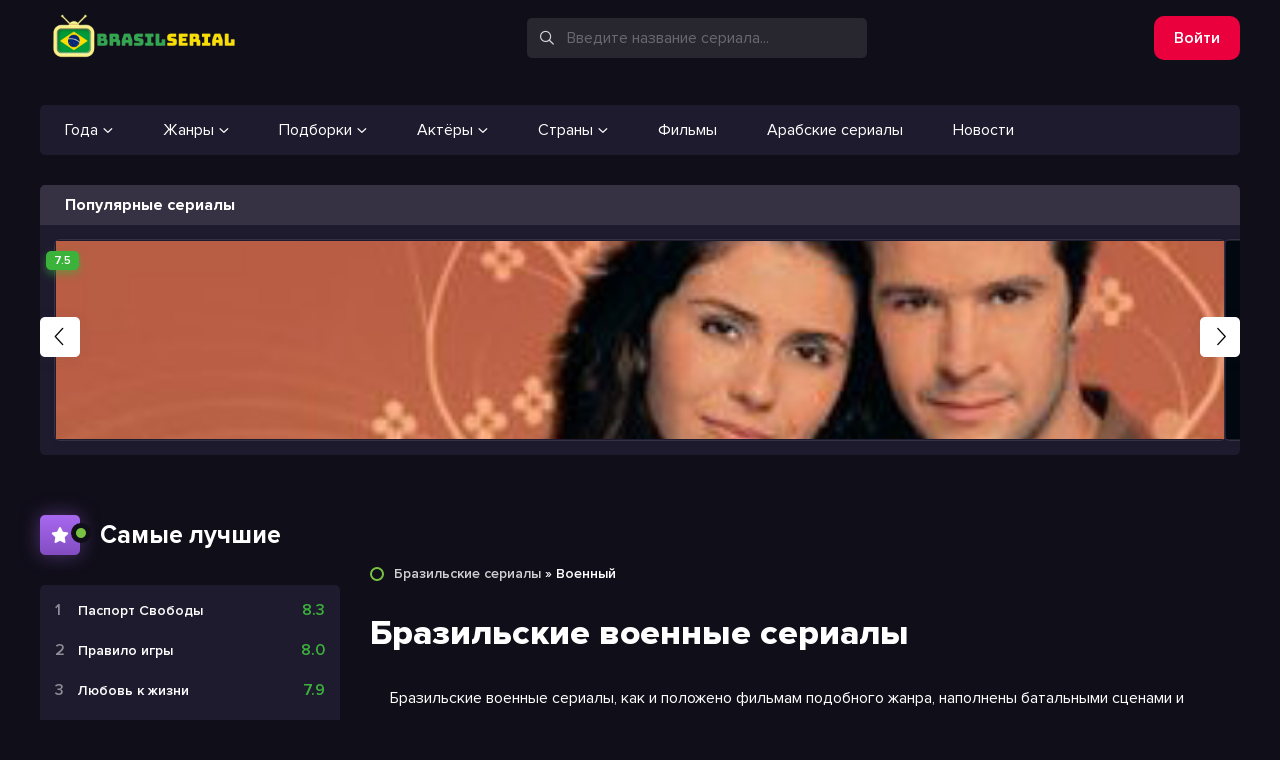

--- FILE ---
content_type: text/html; charset=utf-8
request_url: https://brazilserial.online/voennyj/
body_size: 8873
content:
<!DOCTYPE html>
<html lang="ru">
    <head>
        <title>Бразильские военные сериалы смотреть онлайн бесплатно на русском языке в хорошем качестве</title>
<meta name="charset" content="utf-8">
<meta name="title" content="Бразильские военные сериалы смотреть онлайн бесплатно на русском языке в хорошем качестве">
<meta name="description" content="Смотреть бразильские военные сериалы онлайн вы можете на сайте BrazilSerial. Последние новинки сериалов Бразилии жанра военный с русской озвучкой в HD качестве.">
<meta name="keywords" content="бразильские, сериалы, смотреть, онлайн, бесплатно, русской, озвучке, языке, хорошем, качестве, hd, 720, 1080, новинки, серии, фильмы, кино, бразилия">
<link rel="canonical" href="https://brazilserial.online/voennyj/">
<link rel="alternate" type="application/rss+xml" title="" href="https://brazilserial.online/voennyj/rss.xml">
<link rel="search" type="application/opensearchdescription+xml" title="Бразильские сериалы смотреть онлайн бесплатно на русском языке в хорошем качестве" href="https://brazilserial.online/index.php?do=opensearch">
<meta property="twitter:card" content="summary">
<meta property="twitter:title" content="Бразильские военные сериалы смотреть онлайн бесплатно на русском языке в хорошем качестве">
<meta property="twitter:description" content="Смотреть бразильские военные сериалы онлайн вы можете на сайте BrazilSerial. Последние новинки сериалов Бразилии жанра военный с русской озвучкой в HD качестве.">
<meta property="og:type" content="article">
<meta property="og:site_name" content="Бразильские сериалы смотреть онлайн бесплатно на русском языке в хорошем качестве">
<meta property="og:title" content="Бразильские военные сериалы смотреть онлайн бесплатно на русском языке в хорошем качестве">
<meta property="og:description" content="Смотреть бразильские военные сериалы онлайн вы можете на сайте BrazilSerial. Последние новинки сериалов Бразилии жанра военный с русской озвучкой в HD качестве.">

<script src="/engine/classes/min/index.php?g=general3&amp;v=82968"></script>
<script src="/engine/classes/min/index.php?f=engine/classes/js/jqueryui3.js,engine/classes/js/dle_js.js,engine/classes/js/lazyload.js&amp;v=82968" defer></script>
<script type="application/ld+json">{"@context":"https://schema.org","@graph":[{"@type":"BreadcrumbList","@context":"https://schema.org/","itemListElement":[{"@type":"ListItem","position":1,"item":{"@id":"https://brazilserial.online/","name":"Бразильские сериалы"}},{"@type":"ListItem","position":2,"item":{"@id":"https://brazilserial.online/voennyj/","name":"Военный"}}]}]}</script>
        <meta name="viewport" content="width=device-width, height=device-height, initial-scale=1.0, user-scalable=0" />
        <meta name="msapplication-TileColor" content="#315efb" />
        <meta name="msapplication-TileImage" content="/templates/VioletKino/images/favicon.png" />
        <meta name="theme-color" content="#315efb" />
        <link rel="stylesheet" href="https://site-assets.fontawesome.com/releases/v6.0.0/css/all.css">
        <link href="/templates/VioletKino/css/swiper.min.css" type="text/css" rel="stylesheet" />
        <link href="/templates/VioletKino/css/eassistant.css?v=3" type="text/css" rel="stylesheet" />
        <link href="/templates/VioletKino/css/engine.css?v=1.3" type="text/css" rel="stylesheet" />
        <link href="/templates/VioletKino/css/styles.css?v=2" type="text/css" rel="stylesheet" />
		<link href="https://fonts.googleapis.com/css2?family=Archivo+Black&display=swap" rel="stylesheet">
        <link rel="apple-touch-icon" sizes="57x57" href="/uploads/favicon/apple-icon-57x57.png">
        <link rel="apple-touch-icon" sizes="60x60" href="/uploads/favicon/apple-icon-60x60.png">
        <link rel="apple-touch-icon" sizes="72x72" href="/uploads/favicon/apple-icon-72x72.png">
        <link rel="apple-touch-icon" sizes="76x76" href="/uploads/favicon/apple-icon-76x76.png">
        <link rel="apple-touch-icon" sizes="114x114" href="/uploads/favicon/apple-icon-114x114.png">
        <link rel="apple-touch-icon" sizes="120x120" href="/uploads/favicon/apple-icon-120x120.png">
        <link rel="apple-touch-icon" sizes="144x144" href="/uploads/favicon/apple-icon-144x144.png">
        <link rel="apple-touch-icon" sizes="152x152" href="/uploads/favicon/apple-icon-152x152.png">
        <link rel="apple-touch-icon" sizes="180x180" href="/uploads/favicon/apple-icon-180x180.png">
        <link rel="icon" type="image/png" sizes="192x192" href="/uploads/favicon/android-icon-192x192.png">
        <link rel="icon" type="image/png" sizes="32x32" href="/uploads/favicon/favicon-32x32.png">
        <link rel="icon" type="image/png" sizes="96x96" href="/uploads/favicon/favicon-96x96.png">
        <link rel="icon" type="image/png" sizes="16x16" href="/uploads/favicon/favicon-16x16.png">
        <link rel="icon" href="/templates/dorama/images/favicon.ico" type="image/x-icon">
        <link rel="manifest" href="/uploads/favicon/manifest.json">
        <meta name="msapplication-config" content="/uploads/favicon/browserconfig.xml">
        <meta name="msapplication-TileColor" content="#ffffff">
        <meta name="msapplication-TileImage" content="/uploads/favicon/ms-icon-144x144.png">
        <meta name="theme-color" content="#ffffff">    
        <meta name="yandex-verification" content="39bee2f477890393" />
        <!-- Yandex.RTB --><script>window.yaContextCb=window.yaContextCb||[]</script><script src="https://yandex.ru/ads/system/context.js" async></script>
        </head>
    <body>
        <div class="wrapper">
            <header>
    <div class="container">
        <i class="mobmenu-btn fa-regular fa-bars-sort"></i>
        <a href="/" class="header-logo"><img src="/logo.png" alt="BrazilSerial" title="BrazilSerial - бразильские сериалы на русском языке" width="200" height="50"></a>
        <div class="header-search">
            <i class="header-search_icon fa-regular fa-magnifying-glass"></i>
            <form action="/search/" id="fullsearch" method="post">
                <input type="hidden" name="do" value="search" />
                <input type="hidden" name="subaction" value="search" />
            	<input id="ajax_search" name="story" placeholder="Введите название сериала..." autocomplete="off" />
                <i class="header-search_close fa-regular fa-xmark"></i>
        	</form>
            
        </div>
    
        
        
<div class="header-user js-header-login"><span>Войти</span></div>
<div class="user-login">
    <form class="user-login_content" method="post">
        <div class="user-login_close"><i class="fa-regular fa-xmark"></i></div>
        <h2>Вход в аккаунт</h2>
        <div class="dle-form_float">
            <input type="text" name="login_name" required="" />
            <label for="login_name">Логин</label>
        </div>
        <div class="dle-form_float">
            <input type="password" name="login_password" id="login_password" required="" />
            <label for="login_password">Пароль</label>
        </div>
        <a class="user-login_lost" href="https://brazilserial.online/index.php?do=lostpassword">Забыли пароль?</a>
        <div class="user-login_btn">
            <button onclick="submit();" type="submit">Войти</button>
            <a href="https://brazilserial.online/index.php?do=register">Регистрация</a>
        </div>
        <input name="login" type="hidden" id="login" value="submit">
    </form> 
</div>



    </div>
</header>
            <div class="fix-menu container mobmenu">
    <div class="fix-menu_sub">
        <a href="#">Года<i class="far fa-angle-down"></i></a>
        <div>
            <a href="/serialy-2025/">2025</a>
            <a href="/serialy-2024/">2024</a>
            <a href="/serialy-2023/">2023</a>
            <a href="/serialy-2022/">2022</a>
            <a href="/serialy-2021/">2021</a>
            <a href="/serialy-2020/">2020</a>
            <a href="/serialy-2019/">2019</a>
            <a href="/serialy-2018/">2018</a>
            <a href="/serialy-2017/">2017</a>
            <a href="/serialy-2016/">2016</a>
            <a href="/serialy-2015/">2015</a>
            <a href="/serialy-2014/">2014</a>
            <a href="/serialy-2013/">2013</a>
            <a href="/serialy-2012/">2012</a>
            <a href="/serialy-2011/">2011</a>
            <a href="/serialy-2010/">2010</a>
            <a href="/serialy-2009/">2009</a>
            <a href="/serialy-2008/">2008</a>
            <a href="/serialy-2007/">2007</a>
            <a href="/serialy-2006/">2006</a>
            <a href="/serialy-2005/">2005</a>
            <a href="/serialy-2004/">2004</a>
            <a href="/serialy-2003/">2003</a>
            <a href="/serialy-2002/">2002</a>
            <a href="/serialy-2001/">2001</a>
            <a href="/serialy-2000/">2000</a>
            <a href="/serialy-1999/">1999</a>
            <a href="/serialy-1998/">1998</a>
            <a href="/serialy-1997/">1997</a>
            <a href="/serialy-1996/">1996</a>
            <a href="/serialy-1995/">1995</a>
            <a href="/serialy-1994/">1994</a>
            <a href="/serialy-1993/">1993</a>
            <a href="/serialy-1990/">1990</a>
            <a href="/serialy-1976/">1976</a>
        </div>
    </div>
    <div class="fix-menu_sub">
        <a href="#">Жанры<i class="far fa-angle-down"></i></a>
        <div>
            <a href="/boevik/">Боевик</a>
            <a href="/vestern/">Вестерн</a>
            <a href="/voennyj/">Военный</a>
            <a href="/detektiv/">Детектив</a>
            <a href="/drama/">Драма</a>
            <a href="/istoricheskie/">Исторический</a>
            <a href="/komedija/">Комедия</a>
            <a href="/kriminal/">Криминал</a>
            <a href="/korotkometrazhka/">Мини-сериал</a>
            <a href="/multfilms/">Мультфильм</a>
            <a href="/melodrama/">Мелодрама</a>
            <a href="/prikljuchenija/">Приключения</a>
            <a href="/semejnyj/">Семейный</a>
            <a href="/triller/">Триллер</a>
            <a href="/uzhasy/">Ужасы</a>
            <a href="/fantastika/">Фантастика</a>
            <a href="/fjentezi/">Фэнтези</a>
        </div>
    </div>
    <div class="fix-menu_sub">
        <a href="#">Подборки<i class="far fa-angle-down"></i></a>
        <div>
            <a href="/podborki/brazilskie-serialy-90-h-godov/">90-х годов</a>
            <a href="/podborki/brazilskie-serialy-pro-bogatyh-i-bednyh/">Про богатых и бедных</a>
            <a href="/podborki/brazilskie-serialy-pro-ljubov/">Про любовь</a>
            <a href="/podborki/brazilskie-serialy-pro-rabov/">Про рабов</a>
            <a href="/podborki/brazilskie-serialy-pro-shkolu-i-podrostkov/">Про школу и подростков</a>
            <a href="/podborki/samye-luchshie-brazilskie-serialy/">Самые лучшие</a>
            <a href="/podborki/interesnye-brazilskie-serialy-s-zahvatyvajuschim-sjuzhetom/">С захватывающим сюжетом</a>
            <a href="/podborki/brazilskie-filmy-pro-ljubov-i-strast/">Фильмы про любовь и страсть</a>
        </div>
    </div>
    <div class="fix-menu_sub">
        <a href="#">Актёры<i class="far fa-angle-down"></i></a>
        <div>
            <a href="/podborki/brazilskie-serialy-s-veroj-fisher/">С Верой Фишер</a>
            <a href="/podborki/brazilskie-serialy-s-gloriej-pires/">С Глорией Пирес</a>
            <a href="/podborki/brazilskie-serialy-s-dzhovannoj-antonelli/">С Джованной Антонелли</a>
            <a href="/podborki/brazilskie-serialy-s-syuzannoj-viejroj/">С Сюзанной Виейрой</a>
        </div>
    </div>
    <div class="fix-menu_sub">
        <a href="#">Страны<i class="far fa-angle-down"></i></a>
        <div>
            <a href="/australia/">Австралия</a>
            <a href="/argentina/">Аргентина</a>
            <a href="/venezuela/">Венесуэла</a>
            <a href="/hong-kong/">Гонконг</a>
            <a href="/egypt/">Египет</a>
            <a href="/israel/">Израиль</a>
            <a href="/india/">Индия</a>
            <a href="/indonesia/">Индонезия</a>
            <a href="/jordan/">Иордания</a>
            <a href="/iran/">Иран</a>
            <a href="/italy/">Италия</a>                      
            <a href="/canada/">Канада</a>
            <a href="/colombia/">Колумбия</a>
            <a href="/lebanon/">Ливан</a> 
            <a href="/morocco/">Марокко</a>            
            <a href="/malaysia/">Малайзия</a>
            <a href="/mexico/">Мексика</a>
            <a href="/nigeria/">Нигерия</a>
            <a href="/pakistan/">Пакистан</a>
            <a href="/peru/">Перу</a>
            <a href="/saudi-arabia/">Саудовская Аравия</a>
            <a href="/singapore/">Сингапур</a>
            <a href="/turkey/">Турция</a>
            <a href="/chile/">Чили</a>
            <a href="/south-africa/">ЮАР</a>
            <a href="/japan/">Япония</a>
        </div>
    </div>
    <a href="/films/">Фильмы</a>
    <a href="/arabskie-serialy/">Арабские сериалы</a>
    <a href="/news/">Новости</a>
</div>


<div class="fix-recom container">
    <div class="fix-recom_head">Популярные сериалы</div>
    <div class="fix-recom_items">
        <div class="swiper-wrapper">
            <div class="swiper-slide">
    <a href="https://brazilserial.online/1-klon-2001.html" class="fix-recom_item">
        <div class="fix-recom_bg e-cover">
            <span class="rating-color">7.5</span><img src="/uploads/posts/2022-02/161151_1644996360.jpg">
        </div>
    </a>
</div><div class="swiper-slide">
    <a href="https://brazilserial.online/17-imperija-2014.html" class="fix-recom_item">
        <div class="fix-recom_bg e-cover">
            <img src="/uploads/posts/2022-02/843087_1645719819.jpg">
        </div>
    </a>
</div><div class="swiper-slide">
    <a href="https://brazilserial.online/4-semejnye-uzy-2000.html" class="fix-recom_item">
        <div class="fix-recom_bg e-cover">
            <span class="rating-color">7.0</span><img src="/uploads/posts/2022-02/256148_1645161369.jpg">
        </div>
    </a>
</div><div class="swiper-slide">
    <a href="https://brazilserial.online/6-vo-imja-ljubvi-1997.html" class="fix-recom_item">
        <div class="fix-recom_bg e-cover">
            <span class="rating-color">7.3</span><img src="/uploads/posts/2022-02/325750_1645252158.jpg">
        </div>
    </a>
</div><div class="swiper-slide">
    <a href="https://brazilserial.online/3-prospekt-brazilii-2012.html" class="fix-recom_item">
        <div class="fix-recom_bg e-cover">
            <span class="rating-color">7.8</span><img src="/uploads/posts/2022-02/673465_1645003265.webp">
        </div>
    </a>
</div><div class="swiper-slide">
    <a href="https://brazilserial.online/27-hozjajka-sudby-2004.html" class="fix-recom_item">
        <div class="fix-recom_bg e-cover">
            <span class="rating-color">6.8</span><img src="/uploads/posts/2022-02/161228_1645951168.jpg">
        </div>
    </a>
</div><div class="swiper-slide">
    <a href="https://brazilserial.online/11-dorogi-indii-2009.html" class="fix-recom_item">
        <div class="fix-recom_bg e-cover">
            <span class="rating-color">7.8</span><img src="/uploads/posts/2022-02/441286_1645343709.jpg">
        </div>
    </a>
</div><div class="swiper-slide">
    <a href="https://brazilserial.online/22-rokovoe-nasledstvo-1996.html" class="fix-recom_item">
        <div class="fix-recom_bg e-cover">
            <span class="rating-color">6.2</span><img src="/uploads/posts/2022-02/422958_1645886653.jpg">
        </div>
    </a>
</div><div class="swiper-slide">
    <a href="https://brazilserial.online/43-sekret-tropikanki-1993.html" class="fix-recom_item">
        <div class="fix-recom_bg e-cover">
            <span class="rating-color">6.0</span><img src="/uploads/posts/2022-03/424996_1646116787.jpg">
        </div>
    </a>
</div><div class="swiper-slide">
    <a href="https://brazilserial.online/21-mesto-pod-solncem-2021.html" class="fix-recom_item">
        <div class="fix-recom_bg e-cover">
            <img src="/uploads/posts/2022-02/4692374_1645885947.jpg">
        </div>
    </a>
</div><div class="swiper-slide">
    <a href="https://brazilserial.online/81-spasi-menja-svjatoj-georgij-2012.html" class="fix-recom_item">
        <div class="fix-recom_bg e-cover">
            <span class="rating-color">7.2</span><img src="/uploads/posts/2022-03/714092_1647596219.jpg">
        </div>
    </a>
</div><div class="swiper-slide">
    <a href="https://brazilserial.online/37-pravilo-igry-2015.html" class="fix-recom_item">
        <div class="fix-recom_bg e-cover">
            <span class="rating-color">8.0</span><img src="/uploads/posts/2022-02/933309_1645960545.jpg">
        </div>
    </a>
</div><div class="swiper-slide">
    <a href="https://brazilserial.online/10-vremja-ne-ostanovit-2018.html" class="fix-recom_item">
        <div class="fix-recom_bg e-cover">
            <img src="/uploads/posts/2022-02/1172542_1645280666.jpg">
        </div>
    </a>
</div><div class="swiper-slide">
    <a href="https://brazilserial.online/78-sila-zhelanija-2017.html" class="fix-recom_item">
        <div class="fix-recom_bg e-cover">
            <span class="rating-color">7.8</span><img src="/uploads/posts/2022-03/1040566_1647594404.jpg">
        </div>
    </a>
</div><div class="swiper-slide">
    <a href="https://brazilserial.online/2-tajnye-istiny-2015.html" class="fix-recom_item">
        <div class="fix-recom_bg e-cover">
            <span class="rating-color">7.6</span><img src="/uploads/posts/2022-02/922024_1645384996.jpg">
        </div>
    </a>
</div><div class="swiper-slide">
    <a href="https://brazilserial.online/60-favoritka-2008.html" class="fix-recom_item">
        <div class="fix-recom_bg e-cover">
            <span class="rating-color">7.8</span><img src="/uploads/posts/2022-03/425940_1646894603.jpg">
        </div>
    </a>
</div>
        </div>
        <i class="fal fa-chevron-left"></i>
        <i class="fal fa-chevron-right"></i>
    </div>
</div>

            <div class="asides e-flex container">
                <aside>
    <div class="fix-sect fix-top section">
        <div class="fix-sect_head e-flex">
            <i class="fa-solid fa-star"></i>
            <span class="fix-sect_name">Самые лучшие</span>
        </div>
        <div class="fix-top_items">
            <div class="fix-top_item e-flex">
    <a href="https://brazilserial.online/122-pasport-svobody-2021.html"></a>
    <div class="fix-top_title e-nowrap">
        <a href="https://brazilserial.online/122-pasport-svobody-2021.html"><p>Паспорт Свободы</p></a>
    </div> 
    <span class="rating-color1">8.3</span>
</div><div class="fix-top_item e-flex">
    <a href="https://brazilserial.online/37-pravilo-igry-2015.html"></a>
    <div class="fix-top_title e-nowrap">
        <a href="https://brazilserial.online/37-pravilo-igry-2015.html"><p>Правило игры</p></a>
    </div> 
    <span class="rating-color1">8.0</span>
</div><div class="fix-top_item e-flex">
    <a href="https://brazilserial.online/115-ljubov-k-zhizni-2013.html"></a>
    <div class="fix-top_title e-nowrap">
        <a href="https://brazilserial.online/115-ljubov-k-zhizni-2013.html"><p>Любовь к жизни</p></a>
    </div> 
    <span class="rating-color1">7.9</span>
</div><div class="fix-top_item e-flex">
    <a href="https://brazilserial.online/60-favoritka-2008.html"></a>
    <div class="fix-top_title e-nowrap">
        <a href="https://brazilserial.online/60-favoritka-2008.html"><p>Фаворитка</p></a>
    </div> 
    <span class="rating-color1">7.8</span>
</div><div class="fix-top_item e-flex">
    <a href="https://brazilserial.online/3-prospekt-brazilii-2012.html"></a>
    <div class="fix-top_title e-nowrap">
        <a href="https://brazilserial.online/3-prospekt-brazilii-2012.html"><p>Проспект Бразилии</p></a>
    </div> 
    <span class="rating-color1">7.8</span>
</div>
        </div>
    </div>
    <div class="fix-sect fix-top section">
        <div class="fix-sect_head e-flex">
            <i class="fa-solid fa-trophy"></i>
            <span class="fix-sect_name">Аргентина: ТОП 3</span>
        </div>
        <div class="fix-top_items">
            <div class="fix-top_item e-flex">
    <a href="https://brazilserial.online/444-padre-korahe-2004.html"></a>
    <div class="fix-top_title e-nowrap">
        <a href="https://brazilserial.online/444-padre-korahe-2004.html"><p>Падре Корахе</p></a>
    </div> 
    <span class="rating-color1">8.1</span>
</div><div class="fix-top_item e-flex">
    <a href="https://brazilserial.online/456-cyganskaja-krov-2003.html"></a>
    <div class="fix-top_title e-nowrap">
        <a href="https://brazilserial.online/456-cyganskaja-krov-2003.html"><p>Цыганская кровь</p></a>
    </div> 
    <span class="rating-color1">8.0</span>
</div><div class="fix-top_item e-flex">
    <a href="https://brazilserial.online/216-dikij-angel-1999.html"></a>
    <div class="fix-top_title e-nowrap">
        <a href="https://brazilserial.online/216-dikij-angel-1999.html"><p>Дикий ангел</p></a>
    </div> 
    <span class="rating-color1">8.0</span>
</div>
        </div>
    </div>
    <div class="fix-sect fix-top section">
        <div class="fix-sect_head e-flex">
            <i class="fa-solid fa-trophy"></i>
            <span class="fix-sect_name">Мексика: ТОП 3</span>
        </div>
        <div class="fix-top_items">
            <div class="fix-top_item e-flex">
    <a href="https://brazilserial.online/252-odnazhdy-u-nas-vyrastut-krylja-1997.html"></a>
    <div class="fix-top_title e-nowrap">
        <a href="https://brazilserial.online/252-odnazhdy-u-nas-vyrastut-krylja-1997.html"><p>Однажды у нас вырастут крылья</p></a>
    </div> 
    <span class="rating-color1">8.2</span>
</div><div class="fix-top_item e-flex">
    <a href="https://brazilserial.online/379-dikoe-serdce-1993.html"></a>
    <div class="fix-top_title e-nowrap">
        <a href="https://brazilserial.online/379-dikoe-serdce-1993.html"><p>Дикое сердце</p></a>
    </div> 
    <span class="rating-color1">8.1</span>
</div><div class="fix-top_item e-flex">
    <a href="https://brazilserial.online/299-strast-2007.html"></a>
    <div class="fix-top_title e-nowrap">
        <a href="https://brazilserial.online/299-strast-2007.html"><p>Страсть</p></a>
    </div> 
    <span class="rating-color1">8.1</span>
</div>
        </div>
    </div>
    

</aside>
                <main class="e-flex50">
            		
            		
            		
                    
                    <div class="fix-sect">
                        <div class="dle_b_banner-nad-pleerom" data-dlebid="3" data-dlebviews="yes" data-dlebclicks="yes" ><center><!-- Yandex.RTB R-A-14947803-1 -->
<div id="yandex_rtb_R-A-14947803-1"></div>
<script>
window.yaContextCb.push(() => {
    Ya.Context.AdvManager.render({
        "blockId": "R-A-14947803-1",
        "renderTo": "yandex_rtb_R-A-14947803-1"
    })
})
</script>
<script>
setInterval(function(){            
Ya.Context.AdvManager.render({
  "blockId": "R-A-14947803-1",
  "renderTo": "yandex_rtb_R-A-14947803-1"
 },{onlyIfWasVisible: true})
}, 30000);
</script><br></center></div>
                        <div class="speedbar"><a href="https://brazilserial.online/">Бразильские сериалы</a> » Военный</div>
                        <h1>Бразильские военные сериалы</h1>                       
                        <div class="fix-sect fix-seo container"><p>Бразильские военные сериалы, как и положено фильмам подобного жанра, наполнены батальными сценами и историческими фактами. Все эти картины основаны на реальных событиях и дополнены художественным вымыслом. Захватывающие сюжеты вовлекут зрителей в напряженный водоворот сражений и обязательно заставят сопереживать главным героям.</p><p>Если вам нравятся милитари-сериалы, рекомендуем посмотреть такие телефильмы режиссеров из Бразилии, как:</p><ul><li>«Паспорт Свободы» – история о бразильянке, в 1935 году переехавшей в Европу и помогающей евреям сбежать от фашистской расправы;</li><li>«Время и ветер» – 3-серийная лента о кровопролитном испано-португальском противостоянии;</li><li>«Дом семи женщин» – 52-серийная сага о повстанцах под руководством полковника Бенту Гонсалвеса.</li></ul><p>Эти новеллы про войну, а также множество других многосерийных телекартин доступны на нашем кинопортале.</p></div>
                        <center><div id="movie_video"></div><script type="text/javascript" src="https://vak345.com/s.js?v=96eaa3191d288005cd5e5e02c1b8d63b" async></script></center><br>
                        
                		
            			
            			
                        <div class="fix-sect fix-seo container"></div>
                        <div class="fix-sect_items"><div class="fix-sect_item">
    <a href="https://brazilserial.online/122-pasport-svobody-2021.html" class="fix-sect_bg e-cover">
        <i class="fix-desc_btn fa-solid fa-info"></i>
        <span class="rating-color">8.3</span>
        
        <img src="/uploads/posts/2022-04/1371805_1649058058.jpg">
    </a>
    <a href="https://brazilserial.online/122-pasport-svobody-2021.html"><span>Паспорт Свободы</span></a>
    <div class="fix-desc" style="display: none;">
        <span class="fix-desc_name">Паспорт Свободы</span>
        <ul>
            <li><span>Год выхода:</span>2021</li>
            <li><span>Страна:</span>Бразилия</li>
            <li><span>Добавлены:</span><i class="fal fa-video-plus"></i> все серии</li>
            <li><span>Жанр:</span>биография, военный, драма</li>
        </ul>
        <p class="e-clamp4">С детства родители прививали своей дочери Араси де Карвальо порядочность и честность. Повзрослев, в 1935 году девушка переезжает из Бразилии в Европу. В Гамбурге она устраивается на работу в консульстве своей страны, получив там должность обычного клерка в паспортном отделе...</p>
    </div>
</div><div class="fix-sect_item">
    <a href="https://brazilserial.online/101-vremja-i-veter-2013.html" class="fix-sect_bg e-cover">
        <i class="fix-desc_btn fa-solid fa-info"></i>
        
        <span class="rating-color">6.7</span>
        <img src="/uploads/posts/2022-03/681417_1648738104.jpg">
    </a>
    <a href="https://brazilserial.online/101-vremja-i-veter-2013.html"><span>Время и ветер</span></a>
    <div class="fix-desc" style="display: none;">
        <span class="fix-desc_name">Время и ветер</span>
        <ul>
            <li><span>Год выхода:</span>2013</li>
            <li><span>Страна:</span>Бразилия</li>
            <li><span>Добавлены:</span><i class="fal fa-video-plus"></i> все серии</li>
            <li><span>Жанр:</span>военный, драма, мелодрама</li>
        </ul>
        <p class="e-clamp4">Освоение новых территорий Бразилии, в реальности происходящее во второй половине девятнадцатого столетия, приводит к ожесточённой войне между Испанией и Португалией...</p>
    </div>
</div></div>
                    </div><div class="dle_b_banner-pod-pleerom" data-dlebid="2" data-dlebviews="yes" data-dlebclicks="yes" ><center><!-- Yandex.RTB R-A-14947803-2 -->
<div id="yandex_rtb_R-A-14947803-2"></div>
<script>
window.yaContextCb.push(() => {
    Ya.Context.AdvManager.render({
        "blockId": "R-A-14947803-2",
        "renderTo": "yandex_rtb_R-A-14947803-2"
    })
})
</script>
<script>
setInterval(function(){            
Ya.Context.AdvManager.render({
  "blockId": "R-A-14947803-2",
  "renderTo": "yandex_rtb_R-A-14947803-2"
 },{onlyIfWasVisible: true})
}, 30000);
</script><br></center></div>
                    
                </main>
            </div>
            
            <footer>
    <div class="container e-flex">
        <a href="/" class="header-logo"><img src="/logo.png" alt="BrazilSerial" title="BrazilSerial" width="200" height="50"></a>
        <div class="footer-center">
            <div class="footer-menu">
                <a href="/index.php?do=feedback">Правообладателям</a>
        	</div>
            <div class="footer-menu">
                © 2025 BrazilSerial. Бразильские сериалы онлайн на русском языке бесплатно и в хорошем качестве.
        	</div>
        </div>
        <div class="footer-support">
            <span>Почта для связи:</span>
            <span>brazilserial@mail.ru</span>
        </div>
    </div>
</footer> 
        </div>

        <script src="/templates/VioletKino/js/swiper.min.js"></script>
        <script src="/templates/VioletKino/js/libs.js"></script>
        <script src="/engine/lazydev/dle_search/lib/dle_search.js.php"></script>
        <script src="/templates/VioletKino/lazydev/dle_search/assets/dle_search.js"></script>
        <script>
    var loadedMetrica = false;
    window.addEventListener('scroll', loadMetrica);
    document.addEventListener('click', loadMetrica);
    document.addEventListener('DOMContentLoaded', function() {
        setTimeout(loadMetrica, 5000);
    })
    function loadMetrica() {
        if (!loadedMetrica) {
            setTimeout( function(){             
// Yandex.Metrika counter
(function(m,e,t,r,i,k,a){m[i]=m[i]||function(){(m[i].a=m[i].a||[]).push(arguments)}; m[i].l=1*new Date();k=e.createElement(t),a=e.getElementsByTagName(t)[0],k.async=1,k.src=r,a.parentNode.insertBefore(k,a)}) (window, document, "script", "https://cdn.jsdelivr.net/npm/yandex-metrica-watch/tag.js", "ym"); ym(100817725, "init", { clickmap:true, trackLinks:true, accurateTrackBounce:true, webvisor:true, params:window.ip });
            },1000);
        }
        loadedMetrica = true;
        window.removeEventListener('scroll', loadMetrica);
        document.removeEventListener('click', loadMetrica);
    };
</script>
<noscript><div><img src="https://mc.yandex.ru/watch/100817725" style="position:absolute; left:-9999px;" alt="" /></div></noscript>
<script>
<!--
var dle_root       = '/';
var dle_admin      = '';
var dle_login_hash = 'e707c7a2b18f342ff70989812d223d5fafc48e43';
var dle_group      = 5;
var dle_skin       = 'VioletKino';
var dle_wysiwyg    = '-1';
var quick_wysiwyg  = '2';
var dle_min_search = '4';
var dle_act_lang   = ["Да", "Нет", "Ввод", "Отмена", "Сохранить", "Удалить", "Загрузка. Пожалуйста, подождите..."];
var menu_short     = 'Быстрое редактирование';
var menu_full      = 'Полное редактирование';
var menu_profile   = 'Просмотр профиля';
var menu_send      = 'Отправить сообщение';
var menu_uedit     = 'Админцентр';
var dle_info       = 'Информация';
var dle_confirm    = 'Подтверждение';
var dle_prompt     = 'Ввод информации';
var dle_req_field  = ["Заполните поле с именем", "Заполните поле с сообщением", "Заполните поле с темой сообщения"];
var dle_del_agree  = 'Вы действительно хотите удалить? Данное действие невозможно будет отменить';
var dle_spam_agree = 'Вы действительно хотите отметить пользователя как спамера? Это приведёт к удалению всех его комментариев';
var dle_c_title    = 'Отправка жалобы';
var dle_complaint  = 'Укажите текст Вашей жалобы для администрации:';
var dle_mail       = 'Ваш e-mail:';
var dle_big_text   = 'Выделен слишком большой участок текста.';
var dle_orfo_title = 'Укажите комментарий для администрации к найденной ошибке на странице:';
var dle_p_send     = 'Отправить';
var dle_p_send_ok  = 'Уведомление успешно отправлено';
var dle_save_ok    = 'Изменения успешно сохранены. Обновить страницу?';
var dle_reply_title= 'Ответ на комментарий';
var dle_tree_comm  = '0';
var dle_del_news   = 'Удалить статью';
var dle_sub_agree  = 'Вы действительно хотите подписаться на комментарии к данной публикации?';
var dle_captcha_type  = '2';
var dle_share_interesting  = ["Поделиться ссылкой на выделенный текст", "Twitter", "Facebook", "Вконтакте", "Прямая ссылка:", "Нажмите правой клавишей мыши и выберите «Копировать ссылку»"];
var DLEPlayerLang     = {prev: 'Предыдущий',next: 'Следующий',play: 'Воспроизвести',pause: 'Пауза',mute: 'Выключить звук', unmute: 'Включить звук', settings: 'Настройки', enterFullscreen: 'На полный экран', exitFullscreen: 'Выключить полноэкранный режим', speed: 'Скорость', normal: 'Обычная', quality: 'Качество', pip: 'Режим PiP'};
var allow_dle_delete_news   = false;
var dle_search_delay   = false;
var dle_search_value   = '';
jQuery(function($){
FastSearch();
});
//-->
</script>
<script>
let dleSearchPage = 'cat';
</script>

</body>
</html>

--- FILE ---
content_type: text/css
request_url: https://brazilserial.online/templates/VioletKino/css/eassistant.css?v=3
body_size: 1744
content:
/* EASSISTANT 0.9
Developer: t.me/moretheme
Screen resolution: 460, 820, 1440, 1920 */
* {
    background: 0 0;
    margin: 0;
    padding: 0;
    outline: 0;
    border: 0;
    box-sizing: border-box
}

:root {
    --bg: #100e19;
    --bg2: #1f1b2e;
    --bg3: #342d4c;--text: #fff;
    --text1: #000;
    --color1: #ea003d;
    --color2: #79C142;
    --light: rgb(255 255 255 / 10%);
    --light2: rgb(255 255 255 / 30%);
    --dark: rgb(0 0 0 / 30%);
}

html {
    font-size: 100%;
    scroll-behavior: smooth
}

body {
    background: var(--bg);
    color: var(--text);
    line-height: normal;
    font-family: 'Proxima Nova', sans-serif;
    font-size: 16px;
    font-weight: 500;
}

.wrapper {
    min-width: 320px;
    position: relative;
    overflow: hidden;
}

.content {
    min-height: 100vh;
    margin: 30px 0;
}

.section {
    margin-bottom: 30px;
    padding-bottom: 30px;
}

.container {
    position: relative;
    max-width: 1200px;
    width: calc(100% - 40px);
    margin: 0 auto;
}

h1, h2, h3, h4 {
    margin-bottom: 30px;
}

h1 {
    font-size: 35px;
    font-weight: bold;
}

h2 {
    font-size: 25px;
    font-weight: 600;
}

h3 {
    font-size: 20px;
    font-weight: 600;
    line-height: 1.4;
}

h4 {
    font-size: 18px;
    font-weight: 500;
    line-height: 1.4;
}

p {
    font-size: 16px;
    font-weight: 400;
    line-height: 1.8;
}

h1 + p, h2 + p, h3 + p, h4 + p {
    margin-top: -10px;
    margin-bottom: 20px;
}

ol, ul {
    list-style: none;
}

a {
    color: var(--text);
    text-decoration: none;
}

button,input,select,textarea {
    font-size: 16px;
    font-family: inherit;
}

input[type=color], input[type=date], input[type=datetime-local], input[type=datetime], input[type=email], input[type=month], input[type=number], input[type=password], input[type=search], input[type=tel], input[type=text], input[type=time], input[type=url], input[type=week] {
    display: inline-block;
    background: var(--bg2);
    color: var(--text-color);
    padding: 10px 20px;
    border-radius: 10px;
    width: 100%;
    height: 45px;
}

input[type=button], input[type=checkbox], input[type=file], input[type=image], input[type=radio], input[type=reset], input[type=submit] {
    width: auto;
}

input[type="checkbox"], .checkbox input, .comments_subscribe input,.pm_outbox_copy input {
    position: relative;
    appearance: none;
    -webkit-appearance: none;
    vertical-align: middle;
    display: inline-block;
    border: 2px solid #5a5a5a;
    border-radius: 8px;
    width: 24px;
    height: 24px;
    line-height: 24px;
    margin: 10px 0;
    margin-right: 15px;
    cursor: pointer;
}

input[type="checkbox"]:checked:before, .checkbox input:checked:before,.comments_subscribe input:checked:before,.pm_outbox_copy input:checked:before {
    content: "";
    position: absolute;
    display: inline-block;
    left: 4px;
    top: 4px;
    width: 9px;
    height: 5px;
    border-radius: 1px;
    border-left: 3px solid #fff;
    border-bottom: 3px solid #fff;
    transform: rotate(-45deg);
}

input[type="checkbox"]:checked, .checkbox input:checked,.comments_subscribe input:checked,.pm_outbox_copy input:checked {
    background-color: var(--color1);
    border: 2px solid var(--color1);
}

textarea {
    background: var(--bg2);
    color: var(--text);
    padding: 10px 20px;
    border-radius: 10px;
    width: 100%;
}

select {
    display: inline-block;
    background: var(--bg2);
    color: var(--text-color);
    padding: 10px 20px;
    border-radius: 10px;
    width: 100%;
    height: 45px;
}

.e-btn, .bbcodes, button[type="submit"] {
    display: inline-block;
    background-color: var(--color1);
    color: #fff;
    padding: 15px 30px;
    border-radius: 8px;
    font-weight: 500;
    text-align: center;
    cursor: pointer;
}

.e-btn:hover, .bbcodes:hover, button[type="submit"]:hover {
    background-color: var(--color2);
}

.e-grid2, .e-grid3, .e-grid4, .e-grid5, .e-grid6, .e-grid7 {
    display: grid;
    grid-gap: 20px 20px;
    grid-auto-rows: max-content;
}

.e-grid7 {
    grid-template-columns: repeat(7, 1fr);
}

.e-resp img {
    width: 100%;
    height: 100%;
    object-fit: cover;
}

@media (max-width: 820px) {
    .e-grid7 {
        grid-template-columns: 1fr 1fr;
    }
}

.e-grid6 {
    grid-template-columns: repeat(6, 1fr);
}

@media (max-width: 820px) {
    .e-grid6 {
        grid-template-columns: 1fr;
    }
}

.e-grid5 {
    grid-template-columns: repeat(5, 1fr);
}

@media (max-width: 820px) {
    .e-grid5 {
        grid-template-columns: 1fr 1fr;
    }
}

.e-grid4 {
    grid-template-columns: repeat(4, 1fr);
}

@media (max-width: 820px) {
    .e-grid4 {
        grid-template-columns: 1fr 1fr;
    }
}

.e-grid3 {
    grid-template-columns: repeat(3, 1fr);
}

.e-grid2 {
    grid-template-columns: repeat(2, 1fr);
}

@media (max-width: 820px) {
    .e-grid3, .e-grid2 {
        grid-template-columns:1fr;
    }
}

.e-flex {
    display: flex;
    flex-wrap: wrap;
    flex-direction: row;
}

.e-flex50 {
    flex: 1 1 0%;
    max-width: 100%;
    min-width: 50px;
}

.e-column {
    flex-direction: column;
    flex-wrap: nowrap;
}

.e-center {
    position: absolute;
    top: 50%;
    left: 50%;
    margin-right: -50%;
    transform: translate(-50%,-50%)
}

.e-nowrap {
    -o-text-overflow: ellipsis;
    text-overflow: ellipsis;
    overflow: hidden;
    width: 100%;
}

.e-contain img, .e-contain video, .e-contain iframe {
    width: 100%;
    height: 100%;
    object-fit: contain;
}

.e-cover img, .e-cover video, .e-cover iframe {
    width: 100%;
    height: 100%;
    object-fit: cover;
}

@media (max-width: 820px) {
    .e-swipe {
        display:flex;
        flex-wrap: nowrap;
        overflow-x: auto
    }

    .e-swipe > a, .e-swipe > div {
        min-width: max-content;
    }
}

.e-clamp2 {
    display: -webkit-box;
    -webkit-line-clamp: 2;
    -webkit-box-orient: vertical;
    text-overflow: ellipsis;
    overflow: hidden;
}

.e-clamp4 {
    display: -webkit-box;
    -webkit-line-clamp: 4;
    -webkit-box-orient: vertical;
    text-overflow: ellipsis;
    overflow: hidden;
}

.e-scroll::-webkit-scrollbar {
    position: relative;
    width: 4px;
    border-radius: 10px;
}

.e-scroll::-webkit-scrollbar-thumb {
    background-color: var(--color1)
}

.e-scroll::-webkit-scrollbar-track {
    background-color: var(--light)
}

.e-none, .hidden {
    display: none
}

.e-fullscreen {
    height: 100vh;
    overflow: hidden;
}

@media (max-width: 820px) {
    .e-fullscreen {
        height: auto;
    }
}

--- FILE ---
content_type: text/css
request_url: https://brazilserial.online/templates/VioletKino/css/styles.css?v=2
body_size: 5924
content:
@font-face {
    font-family: Proxima Nova;
    src: url(../fonts/ProximaNova-Light.woff2) format("woff2"),url(../fonts/ProximaNova-Light.woff) format("woff");
    font-weight: 300;
    font-style: normal;
    font-display: swap
}

@font-face {
    font-family: Proxima Nova;
    src: url(../fonts/ProximaNova-Regular.woff2) format("woff2"),url(../fonts/ProximaNova-Regular.woff) format("woff");
    font-weight: 400;
    font-style: normal;
    font-display: swap
}

@font-face {
    font-family: Proxima Nova;
    src: url(../fonts/ProximaNova-Semibold.woff2) format("woff2"),url(../fonts/ProximaNova-Semibold.woff) format("woff");
    font-weight: 500;
    font-style: normal;
    font-display: swap
}

@font-face {
    font-family: Proxima Nova;
    src: url(../fonts/ProximaNova-Bold.woff2) format("woff2"),url(../fonts/ProximaNova-Bold.woff) format("woff");
    font-weight: 600;
    font-style: normal;
    font-display: swap
}

@font-face {
    font-family: Proxima Nova;
    src: url(../fonts/ProximaNova-Extrabld.woff2) format("woff2"),url(../fonts/ProximaNova-Extrabld.woff) format("woff");
    font-weight: 700;
    font-style: normal;
    font-display: swap
}

/* HEADER */
header {
    position: relative;
    padding: 10px 0;
    width: 100%;
    z-index: 7;
}

header .container {
    display: flex;
    justify-content: space-between;
    align-items: center;
}

.header-logo {
}

.header-logo > span {
    font-size: 30px;
    font-weight: 600;
    text-transform: uppercase;
}

.header-logo > span span {
    color: var(--color1);
}

/* HEADER SEARCH */
.header-search {
    display: flex;
    align-items: center;
    background: var(--light);
    color: var(--text);
    border-radius: 5px;
    z-index: 8;
}

.header-search_icon, .header-search_voice {
    display: inline-block;
    width: 40px;
    height: 40px;
    line-height: 40px;
    text-align: center;
    font-size: 14px;
    opacity: 0.8;
}

.header-search_voice {
    background: var(--color1);
    color: var(--text);
    border-radius: 5px;
    opacity: 1;
}

@media (max-width: 820px) {
    .header-search_voice {
        display: none;
    }
}

.header-search form {
    height: 40px;
    line-height: 40px;
}

@media (max-width: 820px) {
    .header-search form {
        display: none;
        position: fixed;
        background: var(--bg3);
        padding: 10px 30px;
        top: 0;
        left: 0;
        width: 100%;
        height: auto;
        z-index: 995;
    }
}

.header-search input {
    width: 300px;
    height: inherit;
    line-height: inherit;
    color: #fff;
    font-weight: 400;
}

.header-search input::placeholder {
    color: var(--light2);
}

.header-search_close {
    display: none;
}

@media (max-width: 820px) {
    .header-search_close {
        display: inline-block;
        position: absolute;
        opacity: 0.6;
        top: 0;
        right: 0;
        width: 60px;
        height: 60px;
        line-height: 60px;
        font-size: 25px;
        text-align: center;
    }
}

.search__rezo {
    position: absolute;
    top: 100%;
}

@media(max-width: 820px) {
    .search__rezo {
        left:0;
        width: 100%;
        padding: 0 30px
    }
}

.search__rezo #searchsuggestions {
    background: var(--bg2);
    box-shadow: 0 0 20px 0 rgb(0 0 0/10%);
    color: var(--text);
    width: 268px;
    max-height: 290px;
    overflow: hidden;
    overflow-y: auto;
    padding: 15px;
    margin-top: 20px;
    border-radius: 12px;
    z-index: 997
}

@media(max-width: 460px) {
    .search__rezo #searchsuggestions {
        width:100%
    }
}

.fsearch {
    display: flex;
    padding: 10px;
    align-items: center;
    justify-content: flex-start;
    border-radius: 10px;
    color: var(--text);
}

.fsearch:hover {
    background: var(--light)
}

.fsearch_poster {
    position: relative;
    max-width: 40px;
    min-height: 40px;
    margin-right: 10px;
}

.fsearch_poster img {
    width: 100%;
    height: 100%;
    object-fit: cover;
    border-radius: 5px
}

.fsearch_info h4 {
    font-size: 14px;
    font-weight: 600;
    margin-bottom: 0
}

.fsearch_tags span {
    font-size: 12px;
    font-weight: 400;
    opacity: .8
}

.notfound+.seperator {
    display: none
}

.seperator {
    display: block;
    background: var(--bg);
    padding: 8px 20px;
    text-align: center;
    border-radius: 10px
}

.searchtable {
    margin-bottom: 30px
}

.searchtable div {
    margin: 0!important
}

#searchinput {
    width: 100%!important;
}

#dofullsearch {
    display: none
}

/* MOB MENU */
@media (min-width: 820px) {
    .mobmenu-btn {
        display: none;
    }
}

@media (max-width: 820px) {
    .mobmenu-btn {
        color: var(--color1);
        border-radius: 10px;
        width: 40px;
        height: 40px;
        line-height: 40px;
        font-size: 30px;
        text-align: center;
    }

    .mobmenu-btn.active:before {
        content: "\f00d";
    }

    .mobmenu {
        position: fixed;
        display: flex;
        flex-direction: column;
        justify-content: flex-start;
        top: 0;
        left: -300px;
        width: 240px;
        height: 100%;
        background: var(--bg2);
        transition: 0.3s;
        overflow-y: auto;
        z-index: 6;
    }

    .mobmenu.active {
        display: flex;
        align-items: flex-start;
        left: 0;
        padding: 60px 0;
        border-radius: 0;
    }

    .mobmenu .header-menu {
        display: flex;
        flex-direction: column;
        margin-left: 0;
    }
}

/* HEADER USER */
.header-user {
    position: relative;
    cursor: pointer;
}

.header-user > span {
    display: inline-block;
    background: var(--color1);
    color: var(--text-color1);
    border-radius: 10px;
    padding: 12px 20px;
    cursor: pointer;
}

.header-user > img {
    display: block;
    border: 2px solid var(--color1);
    width: 40px;
    height: 40px;
    object-fit: cover;
    border-radius: 5px;
}

.user_menu {
    position: absolute;
    background: var(--bg2);
    color: var(--text);
    box-shadow: 0 2px 15px rgb(61 61 61 / 8%);
    padding: 15px;
    border-radius: 5px;
    width: 220px;
    top: 50px;
    right: 0;
    visibility: hidden;
    opacity: 0;
    transform: translateY(10px);
    transition: 0.3s;
    z-index: 5;
}

.user_menu.active {
    visibility: visible;
    opacity: 1;
    transform: translateY(0px);
}

.user_menu-avatar {
    align-items: center;
    margin-bottom: 5px;
}

.user_menu-avatar img {
    width: 38px;
    height: 38px;
    border-radius: 50%;
    border: 2px solid rgb(255 255 255 / 0.3);
    margin-right: 15px;
}

.user_menu-name {
    font-size: 14px;
    font-weight: 700;
}

.user_menu-name span {
    display: block;
    font-size: 10px;
}

.user-menu_link {
}

.user-menu_link a {
    display: flex;
    align-items: center;
    border-radius: 5px;
    padding: 8px;
    font-weight: 400;
}

.user-menu_link a:hover {
    background: var(--color1);
    color: #fff;
}

.user-menu_link i {
    font-size: 16px;
    margin-right: 10px;
    opacity: 0.8;
}

/* LOGIN */
.user-login {
    position: fixed;
    display: none;
    min-width: 450px;
    top: 50%;
    left: 50%;
    margin-right: -50%;
    transform: translate(-50%, -50%);
    background: var(--bg2);
    box-shadow: 0 0 0 5000px rgb(0 0 0 / 80%);
    color: var(--text-color);
    padding: 40px 80px;
    border-radius: 20px;
    text-align: center;
    z-index: 9;
}

.user-login.active {
    display: block;
}

@media (max-width: 820px) {
    .user-login {
        min-width: 100%;
        width: 100%;
        padding: 40px;
    }
}

.user-login_content input {
    border: 1px solid var(--light2);
}

.user-login_lost {
    display: block;
    text-align: right;
    margin: 20px 0;
    color: var(--color1);
}

.user-login_btn {
    display: flex;
    align-items: center;
    justify-content: center;
}

.user-login_btn a {
    display: inline-block;
    background: #000;
    color: #fff;
    border-radius: 8px;
    padding: 15px 30px;
    margin-left: 20px;
    font-size: 16px;
}

.user-login_soc {
    align-items: center;
    justify-content: center;
}

.user-login_soc span {
    width: 100%;
    margin: 15px 0;
}

.user-login_soc a + a {
    margin-left: 15px;
}

.user-login_soc a {
    display: inline-block;
    background: transparent;
    border: 1px solid rgb(0 0 0 / 10%);
    box-shadow: 0 3px 14px 0 rgb(0 0 0 / 3%);
    border-radius: 50px;
    width: 40px;
    height: 40px;
    line-height: 55px;
    text-align: center;
}

.user-login_soc a:hover {
    background: var(--bg2);
}

.user-login_close {
    display: inline-block;
    position: absolute;
    top: 20px;
    right: 20px;
    background: var(--bg);
    border-radius: 10px;
    width: 35px;
    height: 35px;
    line-height: 35px;
    cursor: pointer;
}

/* FIX RECOMM */
.fix-recom {
    position: relative;
    background: var(--bg2);
    border-radius: 5px;
    margin-top: 30px;
    margin-bottom: 30px;
}

.fix-recom_head {
    background: var(--light);
    padding: 10px 25px;
    border-radius: 5px 5px 0 0;
    font-weight: 600;
}

.fix-recom_items, .fix-related_items, .milkashort_items {
    position: relative;
    padding: 15px;
    overflow: hidden;
}

.fix-recom_items > .fal, .fix-related_items > .fal, .milkashort_items > .fal, .fix-podb_items > .fal {
    position: absolute;
    backdrop-filter: blur(5px);
    background: #fff;
    box-shadow: 0 2px 15px rgb(61 61 61 / 8%);
    color: #000;
    border-radius: 5px;
    top: 40%;
    right: 0;
    width: 40px;
    height: 40px;
    line-height: 40px;
    text-align: center;
    font-size: 20px;
    cursor: pointer;
    z-index: 4;
}

.fix-related_items > .fal {
    top: 40%;
}

.milkashort_items > .fal {
    top: 30%;
}

@media (max-width: 820px) {
    .fix-recom_items > .fal, .fix-related_items > .fal, .milkashort_items > .fal, .fix-podb_items > .fal {
        display: none;
    }
}

.fix-recom_items > .fal:hover, .fix-related_items > .fal:hover, .milkashort_items > .fal:hover, .fix-podb_items > .fal:hover {
    background: var(--color1);
}

.fix-recom_items .fa-chevron-left, .fix-related_items .fa-chevron-left, .milkashort_items .fa-chevron-left, .fix-podb_items .fa-chevron-left {
    left: 0;
}

.fix-recom_item {
}

.fix-recom_bg {
    position: relative;
    border: 1px solid var(--bg2);
    box-shadow: 0 0 0 1px var(--light), 0 2px 8px rgb(0 0 0 / 5%);
    border-radius: 5px;
    width: 100%;
    height: 200px;
    transition: 0.3s;
}

.fix-recom_bg:hover {
    transform: scale(1.02) translateY(0)
}

.fix-recom_bg .rating-color {
    position: absolute;
    padding: 2px 8px;
    border-radius: 5px;
    top: 10px;
    left: -10px;
    color: #fff;
    font-size: 12px;
}

/* RATING COLOR */
.rating-color {
    background-color: #3bb33b;
    box-shadow: 0 4px 9px rgb(59 179 59 / 50%);
}

.rating-color.low {
    background: #e13535;
    box-shadow: 0 4px 9px rgb(225 53 53 / 50%);
}

.rating-color.middle {
    background: #ff6702;
    box-shadow: 0 4px 9px rgb(255 103 2 / 50%);
}

.rating-color1 {
    color: #3bb33b;
}

.rating-color1.low {
    color: #e13535;
}

.rating-color1.middle {
    color: #ff6702;
}

/* BADGE */
.badge {
    display: inline-block;
    padding: 5px 8px;
    font-size: 14px;
    font-weight: 400;
    line-height: 1;
    text-align: center;
    white-space: pre-wrap;
    vertical-align: baseline;
    border-radius: 3px;
}

.badge-red {
    color: #fff;
    background-color: #ff4954;
}

.badge-green {
    color: #fff;
    background-color: #3cd458;
}

.badge-blue {
    color: #fff;
    background-color: #50a1ff;
}

.badge-dark {
    color: #fff;
    background-color: #343a40;
}

.badge-white {
    background-color: #fff;
    color: #757575;
    box-shadow: 0 1px 4px rgb(0 0 0 / 16%);
    font-weight: 500;
}

/* SPEEDBAR */
.speedbar {
    position: relative;
    margin: 30px 0;
    font-size: 14px;
}

.speedbar:before {
    content: "";
    display: inline-block;
    float: left;
    margin-top: 2px;
    width: 10px;
    height: 10px;
    border: 2px solid var(--color2);
    border-radius: 50px;
    margin-right: 10px;
}

.speedbar a {
    opacity: 0.8;
}

/* ASIDE */
aside {
    width: 300px;
    margin-right: 30px;
}

@media (max-width: 820px) {
    aside {
        width: 100%;
        margin-right: 0;
        order: 2;
    }
}

/* FIX MENU */
.fix-menu {
    display: flex;
    align-items: center;
    background: var(--bg2);
    border-radius: 5px;
    margin-top: 30px;
    font-weight: 400;
}

.fix-menu > a, .fix-menu_sub, .fix-menu_sub > a {
    display: inline-block;
    padding: 15px 25px;
    border-radius: 5px;
    font-weight: 400;
}

@media (max-width: 820px) {
    .fix-menu > a, .fix-menu_sub, .fix-menu_sub > a {
        width: 100%;
    }
}

.fix-menu > a:hover, .fix-menu_sub a:hover, .fix-menu_sub div > a:hover {
    color: var(--color1);
}

.fix-menu a i {
    margin-left: 5px;
    font-size: 13px;
}

.fix-menu_sub {
    position: relative;
    padding: 0;
    z-index: 8;
}

.fix-menu_sub > div {
    position: absolute;
    display: flex;
    flex-wrap: wrap;
    background: var(--bg3);
    color: var(--text);
    box-shadow: 0 2px 15px rgb(61 61 61 / 8%);
    padding: 30px;
    border-radius: 5px;
    visibility: hidden;
    opacity: 0;
    top: 100%;
    left: 0;
    width: 620px;
    transition: 0.3s;
}

@media (max-width: 820px) {
    .fix-menu_sub > div {
        position: absolute;
        padding: 20px;
        border-radius: 0;
        top: 0;
        left: 0;
        width: auto;
        transition: 0.3s;
    }

    .fix-menu_sub:hover > div {
        position: relative;
    }
}

.fix-menu_sub > div:before {
    content: "";
    position: absolute;
    background: var(--bg3);
    top: -5px;
    left: 10%;
    width: 26px;
    height: 26px;
    transform: rotate(45deg);
    z-index: -1;
}

.fix-menu div:hover.fix-menu_sub div, .fix-menu_sub div:hover .fix-menu_sub > div {
    visibility: visible;
    opacity: 1;
    z-index: 2;
}

.fix-menu_sub > div a {
    border-left: none;
    padding: 10px;
    flex-basis: 30%;
    font-size: 14px;
    font-weight: 400;
    color: inherit;
}

@media (max-width: 820px) {
    .fix-menu_sub > div a {
        flex-basis: 100%;
    }
}

/* FIX SHORT */
.fix-sect {
    position: relative;
    margin-top: 30px;
    margin-bottom: 30px;
    counter-reset: toc1;
}

.fix-sect_head {
    align-items: center;
    margin-bottom: 30px;
}

.fix-sect_head i {
    position: relative;
    width: 40px;
    height: 40px;
    line-height: 40px;
    text-align: center;
    background: linear-gradient(180deg,#a869f0 0%,#834cc2 100%);
    box-shadow: 0 0 20px rgb(168 105 240 / 41%);
    border-radius: 5px;
    margin-right: 20px;
}

.fix-sect_head i:after {
    content: "";
    position: absolute;
    width: 10px;
    height: 10px;
    background: var(--color2);
    border: 5px var(--bg) solid;
    border-radius: 100px;
    right: -11px;
    top: 8px;
}

.fix-sect_head h2, .fix-sect_head h3 {
    margin-bottom: 0;
}

.fix-sect_items {
    display: grid;
    grid-gap: 20px;
    grid-template-columns: repeat(auto-fill,minmax(140px,1fr));
}

.fix-sect_item {
    position: relative;
    padding-top: 3px;
}

.fix-sect_bg {
    position: relative;
    display: inline-block;
    border: 1px solid var(--bg2);
    box-shadow: 0 0 0 1px var(--light), 0 2px 8px rgb(0 0 0 / 5%);
    border-radius: 5px;
    width: 100%;
    height: 230px;
    margin-bottom: 10px;
    transition: 0.3s;
}

.fix-sect_bg:hover {
    transform: scale(1.02) translateY(0)
}

.fix-sect_bg .rating-color {
    position: absolute;
    padding: 2px 8px;
    border-radius: 5px;
    top: 10px;
    left: -10px;
    color: #fff;
    font-size: 12px;
}

.fix-sect_item h4 {
    margin-bottom: 5px;
}

.fix-sect_meta {
    font-size: 14px;
    font-weight: 400;
    opacity: 0.8;
}

.fix-sect.fix-seo.container a {
    color: #0ca5ff;
}

.fix-sect.fix-seo.container a:hover {
    color: var(--color2);
}

.fix-sect_name {
    font-size: 25px;
    font-weight: 600;
}

.fix-desc_btn {
    position: absolute;
    background: var(--dark);
    backdrop-filter: blur(10px);
    color: #fff;
    border-radius: 5px;
    top: 10px;
    right: 10px;
    width: 25px;
    height: 25px;
    line-height: 25px;
    text-align: center;
    font-size: 12px;
}

@media (max-width: 820px) {
    .fix-desc_btn {
        display: none;
    }
}

.fix-desc {
    display: none;
    position: absolute;
    top: 3px;
    left: 100%;
    width: 420px;
    min-height: 80px;
    background: var(--bg2);
    padding: 20px 30px;
    border-radius: 5px;
    box-shadow: 0 2px 15px rgb(61 61 61 / 8%);
    margin-left: 10px;
    z-index: 8;
}

.fix-desc:before {
    content: "";
    position: absolute;
    background: var(--bg2);
    top: 20%;
    left: -10px;
    width: 26px;
    height: 26px;
    transform: rotate(45deg);
}

.fix-desc_left .fix-desc {
    left: auto;
    right: 50px;
}

.fix-desc_left .fix-desc:before {
    left: auto;
    right: -10px;
}

.fix-desc h3 {
    margin-bottom: 0;
}

.fix-desc h3 + span {
    display: block;
    font-size: 14px;
    font-weight: 500;
    opacity: 0.5;
    padding-bottom: 10px;
    margin-bottom: 10px;
    border-bottom: 2px solid var(--dark);
}

.fix-desc ul li {
    margin-top: 10px;
    font-weight: 500;
}

.fix-desc ul li span {
    display: inline-block;
    font-weight: 600;
    opacity: 0.8;
    width: 100px;
}

.fix-desc p {
    font-size: 14px;
    margin-top: 20px;
}

.fix-desc_name {
    font-size: 22px;
    font-weight: 600; 
}

/* FIX TOP 10 */
.fix-top10_items {
    position: relative;
    counter-reset: toc1;
}

.fix-top10_items .fa-chevron-right, .fix-top10_items .fa-chevron-left {
    position: absolute;
    backdrop-filter: blur(5px);
    background: #fff;
    box-shadow: 0 2px 15px rgb(61 61 61 / 8%);
    color: #000;
    border-radius: 5px;
    top: 40%;
    right: -20px;
    width: 40px;
    height: 40px;
    line-height: 40px;
    text-align: center;
    font-size: 20px;
    cursor: pointer;
    z-index: 4;
}

@media (max-width: 820px) {
    .fix-top10_items .fa-chevron-right, .fix-top10_items .fa-chevron-left {
        display: none;
    }
}

.fix-top10_items .fa-chevron-right:hover, .fix-top10_items .fa-chevron-left:hover {
    background: var(--color1);
}

.fix-top10_items .fa-chevron-left {
    left: -20px;
}

.fix-top10_items .swiper-button-disabled {
    display: none;
}

.fix-top10_item {
    position: relative;
    display: flex;
    align-items: center;
}

.fix-top10_item:before {
    background: linear-gradient(135deg, #cac0c8 20%, #141414 40%, #baa5be 60%, #888cf0 70%, #6fdaf0 100%);
    -webkit-background-clip: text;
    background-clip: text;
    -webkit-text-fill-color: transparent;
    content: counter(toc1, decimal);
    counter-increment: toc1;
    font-size: 250px;
    font-family: 'Archivo Black', sans-serif;
    font-style: italic;
    margin-right: -20px;
}

.fix-top10_bg {
    position: relative;
    border: 1px solid #fff;
    box-shadow: 0 0 0 1px #ddd, 0 2px 8px rgb(0 0 0 / 5%);
    border-radius: 5px;
    min-width: 200px;
    width: 200px;
    height: 290px;
    transition: 0.3s;
    overflow: hidden;
}

.fix-top10_bg:hover {
    transform: scale(1.02) translateY(0)
}

.fix-top10_bg .rating-color {
    position: absolute;
    padding: 2px 8px;
    border-radius: 5px;
    top: 10px;
    right: 10px;
    color: #fff;
    font-size: 12px;
}

/* FIX TOP ASIDE */
.fix-top_items, .lastcomm-items {
    background: var(--bg2);
    padding: 15px;
    border-radius: 5px;
    counter-reset: toc1;
}

.fix-top_item {
    align-items: center;
    flex-wrap: nowrap;
}

.fix-top_item + .fix-top_item {
    margin-top: 20px;
}

.fix-top_item:before {
    content: counter(toc1, decimal);
    counter-increment: toc1;
    opacity: 0.5;
    width: 30px;
}

.fix-top_item img {
    width: 40px;
    height: auto;
    border-radius: 3px;
    margin: 0 10px;
}

.fix-top_title {
}

.fix-top_title h4 {
    font-size: 14px;
    margin-bottom: 0;
}

.fix-top_title h4:hover {
    color: var(--color2);
}

.fix-top_title span {
    font-size: 12px;
    font-weight: 400;
    opacity: 0.8;
}

.fix-top_title p {
    font-size: 14px;
    margin-bottom: 0;
    font-weight: 500;
    line-height: 1.4;
}

.fix-top_item > span {
    font-size: 16px;
    margin-left: 20px;
}

/* FIX TOP 100 */
.fix-top100_item {
    align-items: center;
    flex-wrap: nowrap;
    background: var(--bg2);
    padding: 20px 30px;
    border-radius: 5px;
    margin-bottom: 10px;
}

.fix-top100_item + .fix-top_item {
    margin-top: 20px;
}

.fix-top100_item:before {
    content: counter(toc1, decimal);
    counter-increment: toc1;
    opacity: 0.5;
    width: 10px;
    font-size: 30px;
    margin-right: 40px;
}

@media (max-width: 820px) {
    .fix-top100_item:before {
        margin-right: 20px;
    }
}

.fix-top100_item img {
    width: 60px;
    height: auto;
    border-radius: 3px;
}

@media (max-width: 820px) {
    .fix-top100_item img {
        width: 40px;
        margin-right: 10px;
    }
}

.fix-top100_title {
}

.fix-top100_title h3 {
    margin-bottom: 0;
}

.fix-top100_title h4:hover {
    color: var(--color2);
}

.fix-top100_title span {
    font-size: 12px;
    font-weight: 400;
    opacity: 0.8;
}

.fix-top100_item > span {
    width: 150px;
    font-size: 25px;
    margin-left: auto;
    margin-right: 30px;
    text-align: center;
}

@media (max-width: 820px) {
    .fix-top100_item > span {
        font-size: 18px;
        margin-right: 0;
        text-align: right;
    }
}

.fix-top100_item > span span {
    display: block;
    font-size: 12px;
    color: var(--text);
}

@media (max-width: 820px) {
    .fix-top100_item > span span {
        display: none;
    }
}

.fix-top100_link {
    display: inline-block;
    background: var(--color2);
    color: #fff;
    padding: 10px 20px;
    border-radius: 5px;
}

@media (max-width: 820px) {
    .fix-top100_link {
        display: none;
    }
}

/* FIX COMM */
.lastcomm-items {
}

.lastcomm-item {
    position: relative;
    align-items: flex-start;
}

.lastcomm-item + div {
    margin-top: 30px;
}

.lastcomm-item > img {
    width: 50px;
    height: 50px;
    border-radius: 10px;
    margin-right: 15px;
    overflow: hidden;
}

.lastcomm-content h4 {
    font-size: 15px;
    font-weight: 600;
    margin-bottom: 0;
}

.lastcomm-content span {
    font-size: 12px;
    opacity: 0.7;
}

.lastcomm-content .name-comment {
    font-size: 15px;
    font-weight: 600;
    margin-bottom: 0;
    color: #fff;
}

.lastcomm-content p, .lastcomm-content ol {
    font-size: 14px;
    font-weight: 400;
    line-height: 1.3;
    margin-top: 10px;
}

.lastcomm-link {
    position: absolute;
    top: 0;
    left: 0;
    width: 100%;
    height: 100%;
    z-index: 2;
}

/* FIX PODB */
.fix-podb_items {
    position: relative;
    padding: 0 10px;
    overflow: hidden;
}

@media (max-width: 820px) {
    .fix-podb_items {
        overflow: visible;
    }
}

.fix-podb_items .swiper-button-disabled {
    display: none;
}

.fix-podb_item {
    position: relative;
    display: block;
    border-radius: 5px;
    height: 150px;
    overflow: hidden;
}

.fix-podb_item:before {
    content: "";
    position: absolute;
    width: 100%;
    height: 100%;
    background: linear-gradient(45deg, var(--bg3) -20%, transparent);
    z-index: 1;
}

.fix-podb_content {
    position: absolute;
    color: #fff;
    left: 0;
    bottom: 0;
    padding: 30px;
    z-index: 2;
}

.fix-podb_content h2 {
    margin-bottom: 0;
}

.fix-podb_item > img {
    width: 100%;
    height: 100%;
    border-radius: 5px;
    object-fit: cover;
    transition: 0.3s;
    overflow: hidden;
}

.fix-podb_item:hover img {
    filter: brightness(1.3);
}

.fix-podb_content span {
    font-size: 25px;
    font-weight: 600;
    margin-bottom: 0;
}

/* FIX FULL */
.fix-full {
    align-items: flex-start;
    background: var(--bg2);
    padding: 10px;
    border-radius: 5px;
    margin: 30px 0;
}

@media (max-width: 820px) {
    .fix-full {
        margin: 0;
        margin-bottom: 30px;
    }
}

.fix-full_left {
    position: relative;
    width: 250px;
}

@media (max-width: 820px) {
    .fix-full_left {
        width: 100%;
    }
}

.fix-full_left > img {
    width: 100%;
    height: auto;
    border: 1px solid var(--bg2);
    box-shadow: 0 0 0 1px var(--light), 0 2px 8px rgb(0 0 0 / 5%);
    border-radius: 5px;
}

.fix-full_left .e-btn {
    background: var(--color2);
    width: 100%;
}

.fix-full_center {
    position: relative;
    margin: 0 30px;
}

@media (max-width: 820px) {
    .fix-full_center {
        margin: 0;
        margin-top: 30px;
    }
}

.fix-full_age {
    display: inline-block;
    border: 1px solid var(--light);
    color: var(--text);
    padding: 2px 8px;
    border-radius: 4px;
    margin-bottom: 15px;
    font-size: 14px;
}

.fix-full_center h1 {
    margin-bottom: 0;
}

.fix-full_center > ul li {
    font-weight: 400;
    margin-top: 10px;
}

.fix-full_center > ul li span {
    display: inline-block;
    font-weight: 500;
    width: 180px;
}

.fix-full_stars {
}

.fix-full_stars span {
    display: block;
    font-size: 14px;
    font-weight: 400;
    opacity: 0.8;
}

.fix-full_grades {
    justify-content: space-between;
    align-content: center;
    padding: 20px 0;
    border-top: 1px dashed var(--light);
    border-bottom: 1px dashed var(--light);
    margin: 20px 0;
}

.fix-full_grade + .fix-full_grade {
    margin-left: 40px;
}

@media (max-width: 820px) {
    .fix-full_grade + .fix-full_grade {
        margin-left: 0;
        margin-top: 20px
    }
}

.fix-full_grade span:first-child {
    display: block;
    font-size: 25px;
    font-weight: 600;
}

.fix-full_grade span {
    font-size: 14px;
    font-weight: 400;
    opacity: 0.8;
}

.fix-full_links {
    align-items: center;
}

.fix-full_links a:last-child {
    color: var(--text);
    margin-left: 20px;
}

.fix-full_links a.favmod {
    padding: 15px 30px;
    border-radius: 8px;
    font-weight: 500;
    text-align: center;
    cursor: pointer;
}

@media (max-width: 820px) {
    .fix-full_links a.favmod {
        padding: 15px;
    }

    .fix-full_links a.favmod span {
        display: none!important;
    }

    .fix-full_links a i {
        margin-right: 20px;
    }
}

.favmod-add,.favmod-unset, .favmod.active .favmod-unset {
    display: inline-block;
}

.favmod .favmod-unset,.favmod.active .favmod-add {
    display: none
}

.fix-full_tags a {
    display: inline-block;
    background: var(--light);
    padding: 5px 10px;
    border-radius: 5px;
    color: #828282;
    margin: 10px 0;
    margin-right: 10px;
    font-size: 14px;
}

.fix-full_tags a:hover {
    background: var(--color1);
    color: #fff;
}

.fix-full_links a i {
    margin-right: 20px;
}

.fix-tabs_head {
    align-items: center;
    justify-content: space-between;
}

.fix-tabs_head > span {
    display: inline-block;
    background: var(--bg2);
    padding: 3px 10px;
    margin-left: auto;
}

.fix-tabs_controls {
    margin-bottom: 20px;
}

.fix-tabs_controls span {
    display: inline-block;
    background: var(--bg3);
    color: var(--text1);
    padding: 10px 20px;
    border-radius: 5px;
    cursor: pointer;
}

.fix-tabs_controls span.active {
    background: var(--color2);
}

.fix-tabs_content {
    height: 400px;
    border-radius: 5px;
    overflow: hidden;
}

/* TRAILER MODAL */
.trailer-modal {
    display: none;
    position: fixed;
    background: var(--bg);
    top: 0;
    left: 0;
    width: 100%;
    height: 100%;
    z-index: 998;
}

.trailer-modal.active {
    display: block
}

.trailer-modal_heading {
    padding: 20px;
    align-items: center;
    justify-content: space-between;
}

.trailer-modal_heading h4 {
    margin-bottom: 0;
}

.trailer-modal_close {
    display: inline-block;
    background: var(--bg2);
    border-radius: 10px;
    right: 0;
    top: 5px;
    font-size: 20px;
    width: 40px;
    height: 40px;
    text-align: center;
    line-height: 40px;
    cursor: pointer;
}

.trailer-modal_iframe {
    position: relative;
    padding-bottom: 85vh;
}

.trailer-modal_iframe iframe {
    position: absolute;
    width: 100%;
    height: 100%;
}

/* FIX SEO */
.fix-seo ul li {
    position: relative;
    margin: 15px 0;
    padding-left: 20px;
    font-weight: 400;
}

.fix-seo ul li:before {
    content: "";
    position: absolute;
    display: inline-block;
    background: var(--color1);
    border-radius: 100px;
    width: 6px;
    height: 6px;
    left: 0;
    top: 15px;
}

.fix-seo p + h2, .fix-seo p + p {
    margin-top: 20px;
}

.expand-text {
    display: -webkit-box;
    -webkit-box-orient: vertical;
    text-overflow: ellipsis;
    overflow: hidden;
}

.expand-btn {
    position: relative;
    display: block;
    width: 100%;
    background: var(--bg);
    border-radius: 0 0 5px 5px;
    padding: 12px;
    text-align: center;
    margin-top: -50px;
    margin-bottom: 30px;
    z-index: 2;
    cursor: pointer;
}

.expand-btn:after {
    content: "";
    position: absolute;
    background: linear-gradient(180deg,rgba(38,38,38,0),var(--bg));
    bottom: 42px;
    width: 100%;
    height: 100px;
    left: 0;
}

/* SHORT NEWS */
.milkanews-item {
    align-items: center;
    margin-bottom: 20px;
}

.milkanews-content .header-news {
    margin: 20px 0;
    font-weight: 600;
    font-size: 18px;
    line-height: 1.4;
}

.milkanews-content .header-news:hover {
    color: var(--color1);
    cursor: pointer;
}

.milkanews-meta {
    align-items: center;
    opacity: 0.6;
}

.milkanews-meta span i {
    margin-right: 10px;
}

.milkanews-meta span + span {
    margin-left: 20px;
}

.milkanews-item img {
    width: 360px;
    height: 200px;
    object-fit: cover;
    margin-right: 30px;
    border-radius: 10px;
    box-shadow: 0 2px 15px rgb(61 61 61 / 8%);
    transition: all 0.3s;
    overflow: hidden;
}

@media (max-width: 820px) {
    .milkanews-item img {
        width: auto;
        height: 250px;
        margin-right: 0;
    }
}

.milkanews-item:hover img {
    transform: scale(1.05);
}

/* FULL NEWS */
.milkafull {
    margin-top: 30px;
}

.milkafull > h1, .milkafull > h2 {
    font-weight: 600;
    margin-bottom: 10px;
}

.milkafull-meta {
    align-items: center;
    justify-content: space-between;
}

.milkafull-meta > span + span {
    margin-left: 20px;
}

.milkafull-meta .date {
    font-weight: 600;
    opacity: 0.6;
}

.milkafull-rating {
    margin-left: auto;
}

.milkafull-rating > a {
    display: inline-block;
    background: var(--color1);
    color: #fff;
    padding: 0 10px;
    border-radius: 5px;
    width: auto;
    height: 30px;
    line-height: 30px;
    text-align: center;
}

.milkafull-rating > a:first-child {
    background: var(--color2);
}

.milkafull-rating span {
    margin-left: 5px;
}

.milkafull-bg {
    height: 400px;
    margin: 20px 0;
    border-radius: 10px;
    overflow: hidden;
}

.milkafull-text {
}

.milkafull-text h2 {
    margin-top: 20px;
}

.milkafull-tool {
    padding-top: 20px;
    margin: 20px 0;
    border-top: 2px solid #f1f3f4;
    font-weight: 500;
    color: #9a9da2;
}

.milkafull-tool span + span {
    margin-left: 20px;
}

.milkafull-tool span i {
    margin-right: 10px;
}

.milkaadvert {
    background: #6e7177;
    text-align: center;
    padding: 60px 0;
    margin-bottom: 30px;
    color: #aaabad;
    font-size: 18px;
    font-weight: bold;
    border-radius: 10px;
}

/* FRANCH */
.franch-item {
    position: relative;
    background: var(--light);
    padding: 15px 25px 15px 15px;
    border-radius: 10px;
    margin-bottom: 20px;
}

.franch-item_poster {
    width: 45px;
    height: 70px;
    border-radius: 5px;
    overflow: hidden;
}

.franch-item_content {
    margin-left: 15px;
}

.franch-item_content h4 {
    font-size: 16px;
    margin-bottom: 10px;
}

.franch-item_meta span {
    opacity: 0.5;
    font-size: 12px;
}

.franch-item_meta span:first-child:after {
    content: "|";
    margin-left: 5px;
    margin-right: 5px;
}

.franch-item_rating {
    position: absolute;
    top: 0;
    right: 0;
    padding: 5px;
    border-radius: 0 10px 0 10px;
    font-size: 10px;
}

/* UNIQUE STYLES */
.info-center {
  margin: 0 auto;
  display: block;
}

/* FOOTER */
footer {
    background: var(--bg2);
    padding: 30px 0;
}

footer .container {
    align-items: center;
    justify-content: space-between;
}

.footer-logo {
}

@media (max-width: 820px) {
    .footer-logo {
        display: none;
    }
}

.footer-logo > span {
    font-size: 30px;
    font-weight: 600;
    text-transform: uppercase;
}

.footer-logo > span span {
    color: var(--color1);
}

.footer-center {
    text-align: center;
}

@media (max-width: 820px) {
    .footer-center {
        /* text-align: left; */
    }
}

.footer-menu + .footer-menu {
    font-size: 14px;
    font-weight: 300;
    margin-top: 10px;
    opacity: 0.5;
}

.footer-menu a + a {
    margin-left: 30px;
}

.footer-support span:first-child {
    display: block;
    font-size: 14px;
    font-weight: 400;
    text-align: right;
    opacity: 0.5;
    margin-bottom: 5px;
}

@media (max-width: 820px) {
    .footer-support span:first-child {
        display: inline-block;
        margin-top: 20px;
        margin-bottom: 0;
        text-align: center;
    }
}

--- FILE ---
content_type: application/javascript
request_url: https://brazilserial.online/templates/VioletKino/js/libs.js
body_size: 2334
content:
// HEADER FIXED
$(window).scroll(function() {
  var sticky = $('header'),
    scroll = $(window).scrollTop();

  if (scroll >= 50) sticky.addClass('fixed');
  else sticky.removeClass('fixed');
});

// HEADER PM
$('.header-pm_icon').on('click', function(){
	$('.header-pm_content').toggleClass('active');
});

$(document).on("click", function (e) {
    if (!$(e.target).closest(".header-pm_icon").length) {
        $(".header-pm_content").removeClass("active");
    }
    e.stopPropagation();
});

// HEADER SEARCH
$(".header-search_icon").click(function () {
    $(".header-search form input").trigger("click").focus();
    $(".header-search form").fadeIn(200);
});

$(".header-search_close").click(function () {
    $(".header-search form").fadeOut(200);
});

// HEADER USER
$('.header-user, .user-login_close').on('click', function(){
	$('.user_menu, .user-login').toggleClass('active');
});

$(document).on("click", function (e) {
    if (!$(e.target).closest(".header-user").length) {
        $(".user_menu").removeClass("active");
    }
    e.stopPropagation();
});

// MOBILE MENU
$('.mobmenu-btn').on('click', function(){
	$('.mobmenu, .mobmenu-btn').toggleClass('active');
});

// SWIPER SLIDER
var swiper = new Swiper(".fix-recom_items", {
    slidesPerView: "2.2",
    spaceBetween: 20,
    navigation: {
        nextEl: ".fa-chevron-right",
        prevEl: ".fa-chevron-left",
    },
    breakpoints: {
        1920: {
            slidesPerView: 8,
            spaceBetween: 20,
        },
        820: {
            slidesPerView: 8,
            spaceBetween: 20,
        },
    },
});

var swiper = new Swiper(".fix-top10_items, .fix-podb_items, .milkashort_items", {
    slidesPerView: "1.2",
    spaceBetween: 20,
    navigation: {
        nextEl: ".fa-chevron-right",
        prevEl: ".fa-chevron-left",
    },
    breakpoints: {
        1920: {
            slidesPerView: 3,
            spaceBetween: 20,
        },
        820: {
            slidesPerView: 3,
            spaceBetween: 20,
        },
    },
});

var swiper = new Swiper(".fix-related_items", {
    slidesPerView: "1.2",
    spaceBetween: 20,
    navigation: {
        nextEl: ".fa-chevron-right",
        prevEl: ".fa-chevron-left",
    },
    breakpoints: {
        1920: {
            slidesPerView: 5,
            spaceBetween: 20,
        },
        820: {
            slidesPerView: 5,
            spaceBetween: 20,
        },
    },
});

/* RATING */

$(".rating-color, .rating-color1").each(function () {
    var tr = $(this),
        trc = parseInt(tr.text(), 10);
    if (trc < 4) {
        tr.addClass("low");
    } else if (trc < 7) {
        tr.addClass("middle");
    }
});

// YCOR
$('a[href^="#"').on('click', function() {
	let href = $(this).attr('href');
	$('html, body').animate({
		scrollTop: $(href).offset().top
	});
	return false;
});

// SHORT TEXT

$('.fix-desc_btn').hover(function() {
    var $winWidth = window.innerWidth;
    var $movieItem = $(this).closest('.fix-sect_item');
    $movieItem.removeClass('fix-desc_left');
    var $moviePos = $movieItem.offset().left;
    if ($moviePos > $winWidth / 3) {
        $movieItem.addClass('fix-desc_left');
    }
    $movieItem.parent().toggleClass('active');
    $movieItem.toggleClass('active').find('.fix-desc').stop(true, true).fadeToggle(200);
});

// FULL TEXT

$('.expand-text').each(function() {
    var a = $(this), b = parseFloat(a.css('line-height')), c = a.data('rows'), d = a.outerHeight(), h = b*c;
    if ( d > h ) {
        a.attr('style', '-webkit-line-clamp: '+c+'').after('<a class="expand-btn">Развернуть текст</a>');
    };
});

$(document).on('click', '.expand-btn', function() {
    $(this).prev().removeClass('line-clamp').removeAttr('style'); 
    $(this).remove();
});

// TABS
$(".fix-tabs_controls").on("click", "span:not(.active)", function() {
    $(this).addClass("active").siblings().removeClass("active").parents(".fix-tabs").find(".fix-tabs_content").hide().eq($(this).index()).fadeIn(0)
});

// TRAIlER MODAL */

$('.trailer-btn, .trailer-modal_close').on('click', function(){
	$('.trailer-modal').toggleClass('active');
});

// SHARE 

$('.full-subbota_share').on('click', function(){
	$('.full-subbota_fshare').toggleClass('active');
});

$("body").on("click", ".full-subbota_fshare > *", function () {
    var id = $(this).data("id");
    social_share(id);
});

function social_share(id) {
    var like_title = encodeURIComponent(document.title),
        like_loc = window.location.pathname;
    (like_urlmain = "Ссылка на сайт"), (like_url = encodeURIComponent(like_urlmain + like_loc)), (like_image = encodeURIComponent($('meta[property="og:image"]').attr("content")));
    if (like_image == undefined) {
        like_image = "";
    }
    if (id == "vk") {
        var url = "https://vk.com/share.php?title=" + like_title + "&description=" + "&url=" + like_url + "&image=" + like_image + "&nocache-";
    } else if (id == "fb") {
        var url = "https://www.facebook.com/sharer.php?s=100&p[title]=" + like_title + "&p[url]=" + like_url + "&p[images][0]=" + like_image + "&nocache-";
    } else if (id == "tw") {
        var url = "https://twitter.com/share?text=" + like_title + "&url=" + like_url + "&counturl=" + like_url + "&nocache-";
    } else if (id == "ggl") {
        var url = "https://plus.google.com/share?url=" + like_url + "&title=" + like_title + "&imageurl=" + like_image;
    } else if (id == "ok") {
        var url = "https://connect.ok.ru/offer?url=" + like_url;
    } else if (id == "tlg") {
        var url = "https://telegram.me/share/url?url=" + like_url + "&text=" + like_title;
    }
    window.open(url, "", "toolbar=0,status=0,width=655,height=430");
}

// AJAX FAV

$(document).on("click", ".favmod", function (e) {
    e.preventDefault();
    var $this = $(this);
    ShowLoading();
    $.ajax({
        url: dle_root + "engine/mods/favorites/ajax.php",
        type: "POST",
        dataType: "json",
        data: { newsid: $this.data("id") },
    })
        .done(function () {
            $this.toggleClass("active");
        })
        .fail(function (error) {
            DLEalert(error.responseText, dle_info);
        })
        .always(function () {
            HideLoading();
        });
});

// AJAX CAT
$('body').on('click','.navigation-ajax a',function(){
	var urlNext = $(this).attr('href');
	var scrollNext = $(this).offset().top - 200;
	if (urlNext !== undefined) {
		$.ajax({
			url: urlNext,
			beforeSend: function() {
				ShowLoading('');
			},            
			success: function(data) {
				$('.navigation').remove();
				$('#dle-content').append($('#dle-content', data).html());
				$('#dle-content').after($('.navigation'));
				window.history.pushState("", "", urlNext);
				$('html, body').animate({scrollTop:scrollNext}, 800);    
				HideLoading('');
			},
			error: function() {                
				HideLoading('');
				alert('что-то пошло не так');
			}
		});
	};
	return false;
});